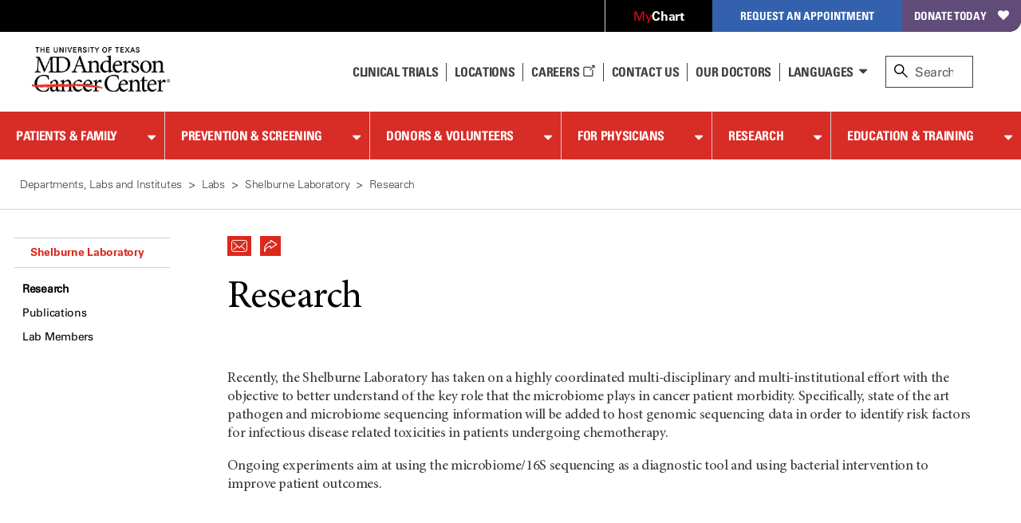

--- FILE ---
content_type: text/html;charset=utf-8
request_url: https://pnapi.invoca.net/1299/na.json
body_size: 232
content:
[{"requestId":"+18776326789","status":"success","formattedNumber":"833-936-0583","countryCode":"1","nationalNumber":"8339360583","lifetimeInSeconds":300,"overflow":null,"surge":null,"invocaId":"i-d4faea57-f05b-42ac-9cc0-82eb6f8b3411"},{"type":"settings","metrics":true}]

--- FILE ---
content_type: text/html;charset=utf-8
request_url: https://pnapi.invoca.net/1299/na.json
body_size: 232
content:
[{"requestId":"+18776326789","status":"success","formattedNumber":"833-936-0583","countryCode":"1","nationalNumber":"8339360583","lifetimeInSeconds":300,"overflow":null,"surge":null,"invocaId":"i-d4faea57-f05b-42ac-9cc0-82eb6f8b3411"},{"type":"settings","metrics":true}]

--- FILE ---
content_type: text/css
request_url: https://tags.srv.stackadapt.com/sa.css
body_size: -11
content:
:root {
    --sa-uid: '0-1b24696d-38e6-599f-6215-7bb5a94dd374';
}

--- FILE ---
content_type: text/css; charset=utf-8
request_url: https://ucm-us.verint-cdn.com/files/sites/mdanderson/live/custom-style.css
body_size: 751
content:
uws-survey-wrapper [data-uws-survey="6DC074152CB7102F"] .uws-survey-footer {
  display: none;
}
uws-survey-wrapper [data-uws-survey="59D66C130EDFEE4B"] .uws-survey-footer {
  display: none;
}
uws-survey-wrapper [data-uws-survey="59D66C13730C6058"] .uws-survey-footer {
  display: none;
}
uws-survey-wrapper a:link {
  color: blue;
  text-decoration: underline;
}

.uws-survey-footer__tagline {
  display: none;
}

.uws-notification__footer {
    justify-content: center!important;
}

uws-notification.uws-notification.uws-properties.inviteModelCustomClass.uws-notification--mobile {
    --notification-position-y: 95%!important;
}

span.uws-question-heading__required {
    display: none!important;
}

#skip > div.content > section.col-content-wrapper > div.col-sidebar.search-sidebar.bleed-full > uws-survey-wrapper > div > div > div.uws-survey-end-page > a {
    color: red;
    font-family: "Univers LT W01_55 Roman", Arial;
    font-size: 15px;
    letter-spacing: -0.02em;
    line-height: 1.3;
    font-weight: 100;
}


.uws-survey-form__elements {
    padding: 20px;
}

div.uws-survey-end-page > a {
    color: #da291c !important;
    text-decoration: none;
}

@media (max-width: 768px) {
.uws-button.uws-button--primary.uws-survey-button__next {
        width: 50%;
        color: #da291c !important;
        background: white!important;
        border: 1px solid #da291c !important;
}

.uws-survey.uws-survey-container.uws-properties {
    background-color: #edededed!important;
}

.uws-survey-control__buttons {
    background-color: #edededed!important;
}

.uws-button--primary {
    color: #da291c !important;;
    background-color: white!important;
    outline: var(--button-primary-outline);
    border: 1px solid #da291c !important;
}

.uws-button.uws-button-- {
        color: white!important;
        background-color: #da291c !important;
}
}
.uws-question-heading__title {
    font-family: 'Univers LT W01_55 Roman', Arial !important;
    font-size: 16px !important;
    font-weight: bold !important;
}
.uws-button.uws-button-- {
      font-family: 'Univers LT W01_55 Roman', Arial !important;
    font-size: 16px !important;
    font-weight: bold !important;
}
.uws-choose-one-list__choice {
   font-family: 'Univers LT W01_55 Roman', Arial !important;
    font-size: 16px !important;
    font-weight: bold !important;
}
@media (hover: hover) {
    .uws-button--primary:not(:focus-visible):hover {
        background-color: #000000;
        color: #ffffff;
    }
}
.uws-button.uws-button--primary.uws-survey-button__next {
  background-color: #da291c !important;
  color: #ffffff !important;
     font-family: 'Univers LT W01_55 Roman', Arial !important;
    font-size: 16px !important;
    font-weight: bold !important;
}
.uws-invite__title {
    color: #000000;
   font-family: 'Univers LT W01_55 Roman', Arial !important;
    font-size: 16px !important;
    font-weight: bold !important;
      text-align: center;
}
.uws-invite__description {
    color: #000000;
   font-family: 'Univers LT W01_55 Roman', Arial !important;
    font-size: 16px !important;
    font-weight: normal !important;
    text-align: center;
}
.uws-modal__footer {
    background-color: var(--modal-background);
    bottom: 0;
    margin-top: var(--modalFooter-marginTop);
    padding: var(--modal-padding);
    padding-top: var(--modal-innerPadding);
    position: sticky;
    display: flex !important;
    justify-content: center !important;
    flex-direction: column !important;
    align-items: center !important;
}
.uws-button.uws-button--primary.uws-invite__button.uws-invite__button-accept {
      background-color: #da291c !important;
  color: #ffffff !important;
     font-family: 'Univers LT W01_55 Roman', Arial !important;
    font-size: 16px !important;
    font-weight: bold !important;
}
.uws-button.uws-button--link.uws-invite__button.uws-invite__button-decline {
    color: #da291c;
       font-family: 'Univers LT W01_55 Roman', Arial !important;
    font-size: 16px !important;
    font-weight: bold !important;
}
.uws-text-block.uws-survey-element {
    font-family: 'Univers LT W01_55 Roman', Arial !important;
    font-size: 16px !important;
    font-weight: normal !important;
    text-align: center !important;
}
.uws-button.uws-button--primary.uws-survey-button__next {
    width: 100% !important;
    max-width: 200px !important;
}
.uws-survey-control .uws-button{
    width: 100% !important;
    max-width: 200px !important;
}
.uws-survey-end-page {
        color: #da291c;
       font-family: 'Univers LT W01_55 Roman', Arial !important;
    font-size: 16px !important;
    font-weight: normal !important;
}

--- FILE ---
content_type: application/x-javascript;charset=utf-8
request_url: https://stats-ssl.mdanderson.org/id?d_visid_ver=3.1.2&d_fieldgroup=A&mcorgid=13664673527846410A490D45%40AdobeOrg&mid=66130376406338392947584478863609832809&ts=1768773424294
body_size: -39
content:
{"mid":"66130376406338392947584478863609832809"}